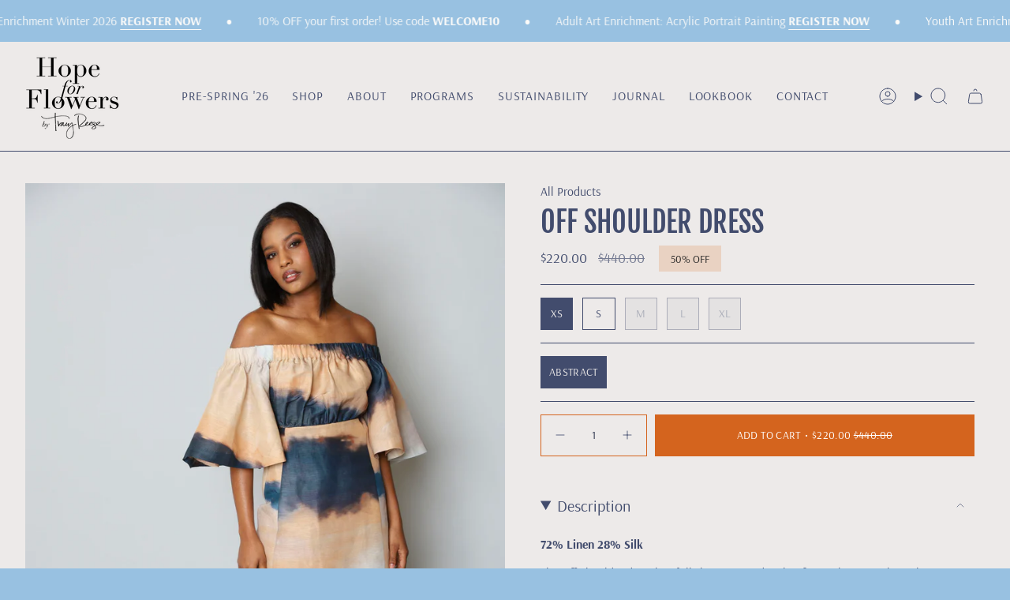

--- FILE ---
content_type: image/svg+xml
request_url: https://hopeforflowers.com/cdn/shop/t/69/assets/icon-nav-arrow-left.svg?v=106782211883556531691767636926
body_size: -830
content:
<svg aria-hidden="true" focusable="false" role="presentation" width="30px" height="30px" stroke-width="1" viewBox="0 0 24 24" fill="none" xmlns="http://www.w3.org/2000/svg" color="#000000"><path d="M15 6l-6 6 6 6" stroke="#000000" stroke-width="1" stroke-linecap="round" stroke-linejoin="round"></path></svg>